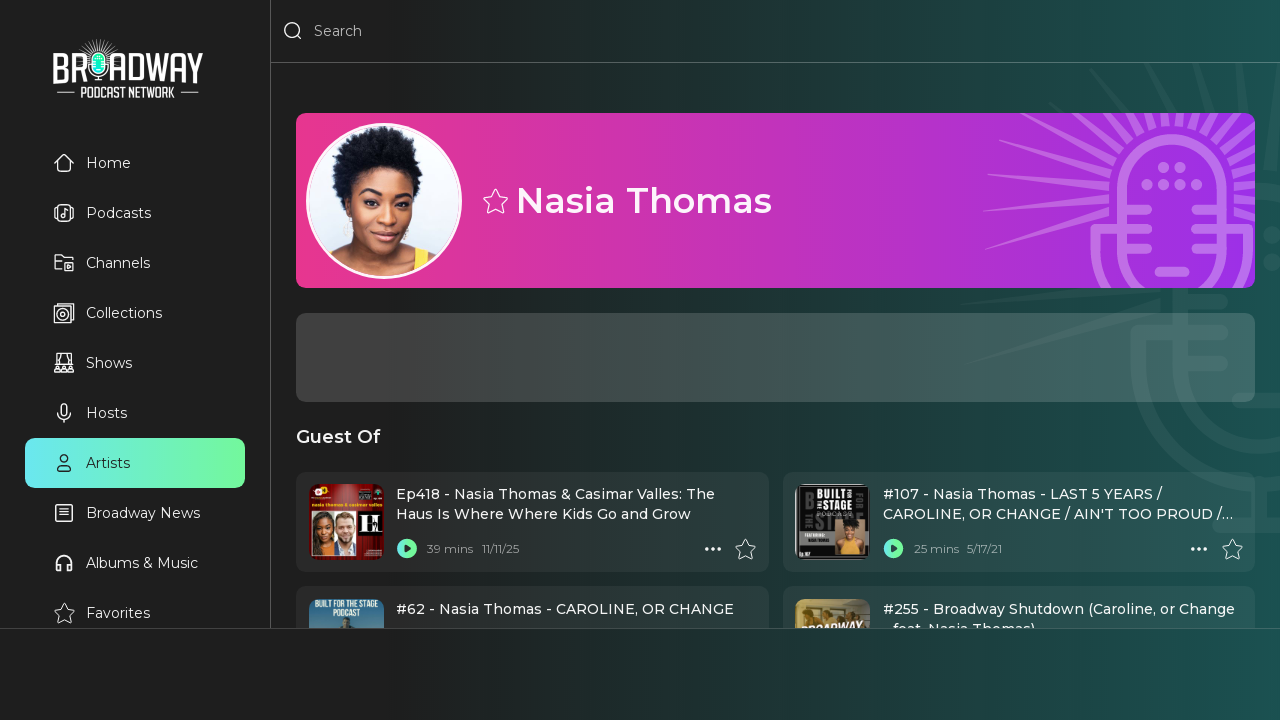

--- FILE ---
content_type: text/css
request_url: https://broadwaypodcastnetwork.com/_static/app.css
body_size: 7548
content:
/* Reset */
* {
  margin: 0;
  padding: 0;
  border: 0;
  cursor: inherit;
  font: inherit;
  color: inherit;
  outline: none;
  appearance: none;
  background: none;
  box-sizing: border-box;
  transition:
    transform 200ms ease-out,
    opacity 400ms;
}
button {
  text-align: left;
  font-weight: normal;
}
a {
  cursor: pointer;
  text-decoration: none;
}
a:hover {
  text-decoration: underline;
}

:root {
  --scrollbarWidth: 0.7em;
  --curviness: 0.7em;
  --thumb: 7rem;
  --keyline: rgba(255, 255, 255, 0.25);
  --pale: rgba(255, 255, 255, 0.15);
  --tint: rgba(0, 0, 0, 0.4);
  --black: #1e1e1e;
  --dark: #292929;
  --weak: #bababa;
  --whitish: rgba(255, 255, 255, 0.95);
}
::-webkit-scrollbar {
  width: var(--scrollbarWidth);
  height: var(--scrollbarWidth); /* When horizontal */
}
::-webkit-scrollbar-track {
  background: none;
}
::-webkit-scrollbar-thumb {
  background: var(--pale);
  border-radius: var(--curviness);
  min-height: var(--buttonHeight);
}
::placeholder,
[readonly] {
  color: var(--weak);
}
::-webkit-calendar-picker-indicator {
  filter: invert(1);
}
/* Hide the x icon that won't match our design: */
::-webkit-search-cancel-button {
  display: none;
}

:disabled,
.disabled {
  opacity: 0.4;
}
body {
  font:
    14px 'Montserrat',
    sans-serif;
  font-optical-sizing: auto;
  --lineHeight: 1.45em;
  color: var(--whitish);
  line-height: var(--lineHeight);
  background-color: var(--black);
}
@media (min-width: 800px) {
  body {
    background-image: linear-gradient(to right, transparent 30%, rgba(20, 200, 200, 0.3) 100%);
  }
}
h1,
.favoritesBanner h2 {
  font-size: 1.4rem;
  font-weight: 600;
  line-height: 1.2;
}
h2,
summary {
  font-size: 1.3em;
  font-weight: 600;
}
h3 {
  font-weight: 500;
}
section {
  position: relative;
}
ul,
ol {
  padding-left: 1rem;
}
svg,
.icon img,
.row .spinner {
  display: inline-block;
  width: var(--iconSize);
  height: var(--iconSize);
  flex-shrink: 0;
  fill: currentColor;
  vertical-align: middle;
}
.image .spinner {
  width: 50%;
  height: 50%;
  margin: 25%;
}

.content a,
.modal strong {
  color: #6ae7ec;
}
.content a,
strong {
  font-weight: 500;
}
em {
  font-style: italic;
}

ol > li,
section > * + *,
details > * + *,
trix-editor > * + * {
  margin-top: 1rem;
}
section.small > * + * {
  margin-top: 0.5rem;
}
li {
  margin-top: 0.25rem;
}
.padded.small {
  padding: 0.5rem;
}

@media (hover: hover) {
  .zoomover .image:hover {
    transform: scale(1.05);
  }
}

.text {
  display: flex;
  text-align: center;
  line-height: var(--iconSize);
}
.text svg {
  margin-inline-end: var(--buttonSpace);
}
.icon {
  display: flex;
  align-items: center;
  line-height: var(--iconSize);
  border-radius: var(--curviness);
}
.icon.round {
  padding: 0.5em;
  width: var(--iconSize);
  box-sizing: content-box;
  text-align: center;
}
.icon svg {
  /* Expand hit area for better accessibility: */
  padding: 1em;
  margin: -1em;
  box-sizing: content-box;
}

body {
  --iconSize: 22px;
  --buttonHeight: 3em;
}
.menuButton .Down {
  --iconSize: 1em;
}
.bigIcon {
  --iconSize: 28px;
}
.biggerIcon {
  --iconSize: 38px;
}
header {
  --headerHeight: calc(var(--buttonHeight) + 2 * var(--buttonSpace));
  height: var(--headerHeight);
  padding: 0 var(--buttonSpace);
}
header .button {
  font-size: 13px;
}

textarea.field {
  padding: calc((var(--buttonHeight) - var(--lineHeight)) / 2) 1em;
}
.field,
.button {
  min-height: var(--buttonHeight);
  line-height: var(--buttonHeight);
  padding: 0 calc(var(--buttonHeight) / 3);
}
.field {
  display: block;
  width: 100%;
  flex-grow: 1;
  max-width: 50em;
  margin-top: 0.25rem;
  resize: none;
  background: var(--dark);
  border-radius: var(--curviness);
}
.button {
  white-space: nowrap;
  border-radius: var(--curviness);
  font-weight: 500;
  box-shadow: inset 0 0 0 1px var(--keyline);
}
.blur.button,
.pale.button,
.Grid.button {
  box-shadow: none;
}
.modal .button {
  width: 100%;
  text-align: center;
}
.checkbox .button {
  width: auto;
  --buttonHeight: 20px;
}

.noAccess * {
  pointer-events: none;
  cursor: not-allowed;
}

.topToBottom {
  display: flex;
  flex-direction: column;
  justify-content: space-between;
}

.row.justified {
  justify-content: space-between;
}
.row {
  display: flex;
  align-items: center;
  --buttonSpace: calc(var(--buttonHeight) / 4);
  /* Fill without overflowing: stackoverflow.com/a/66689926 */
  width: 100%;
  min-width: 0;
}
.row > * {
  width: auto;
  margin: 0;
  margin-right: var(--buttonSpace);
}
.row > *:last-child {
  margin-right: 0;
}
.row > .title {
  overflow: hidden;
}

.pills {
  /* Let pills and icons be the same height: */
  --iconSize: 22px;
  --buttonHeight: 23px;
  flex-wrap: wrap;
}
.pills > * {
  margin-top: var(--buttonSpace);
}
.pills .icon {
  --buttonSpace: 0.5rem;
}
.bigItem .pills .button {
  font-size: 12px;
}

.tint {
  background: var(--tint);
}
.image,
.banner {
  border-radius: var(--curviness);
  background: var(--pale) no-repeat center;
  background-size: cover;
}
a.seeAll {
  color: #e7368f;
  font-weight: 600;
  font-size: 15px;
}
.pale {
  background: var(--pale);
  border: 0;
}
.blur {
  backdrop-filter: blur(30px);
  -webkit-backdrop-filter: blur(30px);
  color: var(--whitish);
  background: rgba(100, 100, 100, 0.5);
  border-radius: var(--curviness);
  border: 0;
}
.panel {
  position: relative;
  padding: 0.5rem;
  border-radius: var(--curviness);
  background: rgba(255, 255, 255, 0.05);
}
.selected {
  background: rgba(255, 255, 255, 0.2);
}
.pink {
  border: none;
  color: var(--whitish);
  background: linear-gradient(90deg, #e7368f 0%, #9c30e8 100%);
}
.pink .active {
  color: black;
  background: white;
  font-weight: 500;
}
.lime {
  color: #222;
  font-weight: 500;
  background: linear-gradient(90deg, #6ae7ef 0%, #73f89c 100%);
}

.danger {
  background: #ff3e3e3d;
}

.padded {
  padding: 1rem;
}

html {
  font-size: 16px;
}
html,
body,
#root,
#app {
  overflow: hidden;
  width: 100vw;
  height: 100vh;
  max-height: -webkit-fill-available;
}
#app {
  display: grid;
  grid-template: 'drawer header' 'drawer main' 1fr 'player player' / auto 1fr auto;
}
header {
  grid-area: header;
  position: relative;
  border-bottom: 1px solid var(--keyline);
}
#drawer {
  z-index: 1;
  grid-area: drawer;
  background: var(--black);
  border-right: 1px solid var(--keyline);
}
#drawer a:hover {
  text-decoration: none;
}
#player {
  grid-area: player;
  min-height: 99px;
  border-top: 1px inset var(--keyline);
}
@media (min-width: 500px) {
  #player {
    min-height: 117px;
  }
}
@media (min-width: 915px) {
  #player {
    min-height: 92px;
  }
}

@media (min-width: 801px) {
  .justForMobile {
    display: none;
  }
}
@media (max-width: 800px) {
  .notForMobile {
    display: none;
  }
  #app {
    grid-template: 'header' 'main' 1fr 'player' / 1fr auto;
  }
  #drawer {
    position: fixed;
    top: 0;
    left: 0;
    height: 100%;
  }
  #app.off #drawer {
    transform: translateX(-100%);
  }
  #carousel {
    margin: 1rem -1rem;
    padding: 1rem 1.5rem;
  }
}

footer {
  gap: 2rem;
  display: grid;
  align-items: center;
}
@media (min-width: 600px) {
  footer {
    grid-template-columns: auto 1fr auto;
  }
}
footer svg {
  width: auto;
  height: 26px;
}

@media (min-width: 500px) {
  html {
    font-size: 25px;
  }
}
main {
  grid-area: main;
  background: url(/_static/mic.svg) top right no-repeat;
  background-size: 25vw;
}

#drawer a {
  display: flex;
  padding: 1em 2em;
  align-items: center;
}
#drawer .lime {
  border-radius: var(--curviness);
}

.cards {
  --size: 0;
  --columns: 2;
  grid-template-columns: repeat(var(--columns), minmax(var(--size), 1fr));
  display: grid;
  gap: 1rem;
}
.cards.episodes .ad {
  grid-column: 1 / -1;
}
@media (min-width: 600px) {
  .cards {
    --columns: 3;
  }
  .cards.episodes {
    --columns: 2;
  }
}
@media (min-width: 1200px) {
  .cards {
    --columns: 6;
  }
  .cards.channels {
    --columns: 5;
  }
  .cards.episodes {
    --columns: 4;
  }
  .cards.episodes .ad:nth-of-type(odd) {
    display: none;
  }
  .cards.channels > :nth-of-type(6) {
    display: none;
  }
  .channels .image {
    padding-bottom: 120%;
  }
}
.cards.small,
.cards.size3,
.cards.size4,
.cards.guests,
.cards.featuredPeople,
.cards.supportingCastOfPodcast {
  --size: 5rem;
  --columns: auto-fill;
}
.cards.size1,
.cards.shows {
  --size: 9rem;
  --columns: auto-fill;
}
.cards > * {
  position: relative;
}
.cards.size2 {
  --size: 7rem;
}
.size1,
.size2,
.size3,
.size4 {
  grid-template-columns: repeat(auto-fit, var(--size));
  justify-content: center;
}

.hidden {
  opacity: 0.6;
  filter: grayscale(0.6);
}
.image img {
  display: block;
  width: 100%;
}
.image {
  display: block;
  position: relative;
  overflow: hidden;
  height: 0;
  padding-bottom: 100%;
}
.image * {
  position: absolute;
  top: 0;
  left: 0;
  width: 100%;
  height: 100%;
  object-fit: cover;
}

.middle {
  position: absolute;
  top: 50%;
  left: 50%;
  width: auto;
  height: auto;
  transform: translate(-50%, -50%);
}

.spinner {
  opacity: 0.5;
  border-radius: 50%;
  border: 5px solid currentColor;
  border-right-color: transparent;
  animation: spin 1s linear infinite;
}
.row .spinner {
  border-width: 3px;
}
@keyframes spin {
  from {
    transform: rotate(0deg);
  }
  50% {
    transform: rotate(180deg);
  }
  to {
    transform: rotate(360deg);
  }
}

.banner {
  position: relative;
  border-radius: var(--curviness);
}
.pink .image {
  box-shadow: 0 0 0 3px currentColor;
}
.row > .image {
  flex-shrink: 0;
  padding: 1.5em;
}
.pink.banner .round.image {
  padding: 3rem;
  margin: -0.5rem;
  margin-right: 1rem;
}

.item {
  grid-template-columns: calc(var(--lines) * var(--lineHeight) + var(--bottomHeight)) 1fr;
  gap: 0.5rem;
  display: grid;
  --bottomHeight: 0px;
}
.item > .image + * {
  position: relative;
}
.clipped {
  overflow: hidden;
  line-height: var(--lineHeight);
  height: calc(var(--lineHeight) * var(--lines));
}
.hasBottom {
  --bottomHeight: calc(var(--iconSize) + 0.5rem);
}
.hasBottom > .image + * {
  padding-bottom: var(--bottomHeight);
}
.hasBottom .clipped + .row {
  white-space: nowrap;
  position: absolute;
  bottom: 0;
  right: 0;
}

.up2 {
  display: grid;
  gap: 1rem;
  grid-template-columns: 1fr 1fr;
}

html {
  --lines: 3;
}
.zoomover {
  --lines: 2;
}
.tiles .small {
  --lines: 2;
}
.bigItem {
  --lines: 8;
  gap: 1rem;
}

.tiles {
  --lines: 6;
  display: grid;
  gap: 1em;
}
.tiles a {
  user-select: none;
  -webkit-touch-callout: none;
}

@media (max-width: 600px) {
  .tiles {
    --lines: 3;
  }
  .bigItem {
    --lines: auto;
    grid-template-columns: auto;
    gap: 0.5rem;
  }
}

.gallery {
  margin-left: 1rem;
  margin-right: 1rem;
  padding-bottom: 50%;
}
.banners {
  height: 26em;
}
.banners .item {
  gap: 0;
}

@media (min-width: 600px) {
  .banners {
    height: 8.5rem;
    max-width: 16rem;
    margin: 0 auto;
  }
  .banners .item {
    grid-template-columns: 1fr 1fr;
  }
}

p span {
  border-radius: 0 !important;
}
#trix trix-editor {
  padding: 0 1em;
  max-height: calc(100vh - 40em);
  overflow-y: auto;
  line-height: initial;
}
#trix trix-editor,
#trix trix-toolbar * {
  color: inherit;
  border: none;
  box-shadow: none;
  background: none;
}
.trix-button-row {
  overflow: hidden;
}
#trix button:before {
  filter: invert(100%);
}

#trix .trix-dialog {
  background: var(--dark);
  border: 1px solid var(--keyline);
}
#trix .trix-validate:invalid {
  background: rgba(200, 100, 100, 0.2);
}

.remove {
  display: none;
}
form .remove {
  display: block;
}
.Close {
  padding: 0.5em;
}

.menu {
  white-space: nowrap;
}
.menu > * {
  display: flex;
  overflow: hidden;
  white-space: nowrap;
  width: 100%;
  line-height: 3;
  padding: 0 1em;
  align-items: center;
}
.menu > *:hover {
  background: var(--pale);
}
.menu input[type='radio'] {
  position: relative;
  left: -0.5em;
}

.line1 {
  --lines: 1;
}
.line1,
.clipped {
  word-break: break-word;
  overflow: hidden;
  display: -webkit-box;
  -webkit-line-clamp: var(--lines);
  -webkit-box-orient: vertical;
}

.counter {
  display: inline-block;
  font-size: calc(var(--iconSize) / 2);
  font-weight: 600;
  padding: 0;
  width: var(--iconSize);
  line-height: var(--iconSize);
  text-align: center;
}
.counter.topRight {
  top: -1em;
  right: -1em;
}

.strong {
  font-weight: 500;
}
.weak {
  opacity: 0.6;
}
.smaller {
  font-size: 85%;
}
.bigger {
  transform: scale(1.2);
}
.round {
  border-radius: 100%;
}
.topRight.icon {
  margin: 0;
}
.topRight {
  position: absolute;
  top: 0;
  right: 0;
}
.bottomRight {
  position: absolute;
  bottom: 0;
  right: 0;
  width: auto;
}

.scrollX {
  display: flex;
  overflow-x: scroll;
  scrollbar-width: none; /* Firefox */
  -ms-overflow-style: none; /* IE and Edge */
}
.scrollX::-webkit-scrollbar {
  display: none;
}
.scrollX > * {
  width: 100%;
  flex-shrink: 0;
  scroll-snap-align: start;
}
/* Snap / smoothing is disabled whilst sragging - see <Video> */
.snapX {
  scroll-behavior: smooth;
  scroll-snap-type: x mandatory;
}

.fill {
  position: absolute;
  top: 0;
  left: 0;
  width: 100%;
  height: 100%;
  max-height: -webkit-fill-available;
}
.center {
  text-align: center;
  justify-content: center;
}
.relative {
  position: relative;
}
.balanced {
  text-wrap: balance;
}
.end {
  flex-grow: 1;
  justify-content: end;
}
.flex {
  /* width: 0; */
  flex-grow: 1;
}

.icons {
  flex-wrap: wrap;
}
.icons a {
  margin: 0;
}
.icons > * {
  padding: 6px;
}

.homeEpisodes .pinkScrollBar {
  --length: 3;
  --tileHeight: calc(1rem + 2 * var(--lineHeight) + 0.5rem + var(--iconSize));
  height: calc(1em * ((var(--length) - 1)) + (var(--length) * var(--tileHeight)));
}
.pinkScrollBar::-webkit-scrollbar-thumb {
  background: linear-gradient(90deg, #e7368f 0%, #9c30e8 100%);
}
@media (max-width: 1200px) {
  .homeEpisodes {
    grid-template-columns: 1fr;
  }
  .homeEpisodes .pinkScrollBar {
    --length: 5;
    overflow: hidden;
  }
}

.scrollable {
  overflow-x: hidden;
  overflow-y: auto;
}

@media (min-width: 300px) and (max-width: 600px) {
  .bigItem .image {
    width: 250px;
    padding-bottom: 250px;
    margin: auto;
  }
}

input::-webkit-color-swatch {
  border: none;
}
input::-webkit-color-swatch-wrapper {
  padding: 0;
}

.FavoritesActive:not(.inPlayer) path {
  fill: url(#lime_gradient);
}

header a.row {
  width: auto;
  padding: 0.25rem;
  margin: -0.25rem;
  margin-top: 0.25rem;
  border-radius: var(--curviness);
}
header a.row:focus {
  background-color: var(--pale);
}

/* Ad: override dimensions to avoid jank on mobile */
@media (max-width: 559px) {
  .ad {
    padding-bottom: 15.625% !important;
  }
  .ad.sponsored {
    padding-bottom: 83.3333% !important;
  }
}
/* Sleep Timer Component Styles */

/* Main Sleep Timer Component */
.sleep-timer {
  background: var(--dark);
  border: 1px solid var(--keyline);
  border-radius: var(--curviness);
  padding: 1rem;
  max-width: 400px;
  margin: 0 auto;
}

.sleep-timer.active {
  background: linear-gradient(90deg, #6ae7ef 0%, #73f89c 100%);
  color: #222;
  border-color: transparent;
}

.timer-header {
  display: flex;
  align-items: center;
  gap: 0.5rem;
  margin-bottom: 1rem;
}

.timer-header h3 {
  margin: 0;
  font-size: 1.125rem;
  font-weight: 600;
}

.timer-icon {
  font-size: 1.25rem;
}

/* Active Timer Display */
.timer-display {
  display: flex;
  align-items: center;
  gap: 0.75rem;
  margin-bottom: 1rem;
}

.timer-display .timer-icon {
  font-size: 1.5rem;
}

.time-remaining {
  font-size: 1.5rem;
  font-weight: 600;
  font-variant-numeric: tabular-nums;
}

.timer-status {
  font-size: 0.875rem;
  opacity: 0.8;
}

.timer-controls {
  display: flex;
  gap: 0.5rem;
  margin-bottom: 0.5rem;
  flex-wrap: wrap;
}

.extend-btn, .cancel-btn {
  padding: 0.375rem 0.75rem;
  border: 1px solid currentColor;
  border-radius: 4px;
  background: transparent;
  color: inherit;
  font-size: 0.875rem;
  cursor: pointer;
  transition: background-color 0.2s;
}

.extend-btn:hover {
  background: rgba(255, 255, 255, 0.1);
}

.cancel-btn {
  color: #ff3e3e;
  border-color: #ff3e3e;
  margin-left: auto;
}

.cancel-btn:hover {
  background: #ff3e3e;
  color: white;
}

.shake-hint {
  font-size: 0.75rem;
  opacity: 0.7;
  text-align: center;
  margin-top: 0.5rem;
}

/* Preset Timer Buttons */
.timer-presets {
  display: grid;
  grid-template-columns: repeat(auto-fit, minmax(80px, 1fr));
  gap: 0.5rem;
  margin-bottom: 1rem;
}

.preset-btn {
  padding: 0.75rem 0.5rem;
  border: 1px solid var(--keyline);
  border-radius: var(--curviness);
  background: var(--dark);
  color: var(--whitish);
  font-size: 0.875rem;
  cursor: pointer;
  transition: all 0.2s;
}

.preset-btn:hover {
  background: linear-gradient(90deg, #6ae7ef 0%, #73f89c 100%);
  color: #222;
  border-color: transparent;
}

/* Custom Timer Section */
.custom-timer-toggle {
  text-align: center;
  margin-bottom: 1rem;
}

.toggle-custom {
  background: none;
  border: 1px solid var(--keyline);
  color: var(--whitish);
  padding: 0.5rem 1rem;
  border-radius: var(--curviness);
  cursor: pointer;
  font-size: 0.875rem;
}

.toggle-custom:hover {
  background: var(--pale);
}

.custom-timer {
  border-top: 1px solid var(--keyline);
  padding-top: 1rem;
  margin-bottom: 1rem;
}

.custom-timer .field {
  margin-bottom: 0.75rem;
}

.start-custom-timer {
  width: 100%;
}

/* Timer Settings */
.timer-settings {
  border-top: 1px solid var(--border);
  padding-top: 1rem;
  margin-bottom: 1rem;
}

.shake-setting {
  display: flex;
  align-items: center;
  gap: 0.5rem;
  font-size: 0.875rem;
  cursor: pointer;
}

.shake-setting input[type="checkbox"] {
  cursor: pointer;
}

/* Help Text */
.timer-help {
  font-size: 0.75rem;
  opacity: 0.7;
  text-align: center;
}

.timer-help p {
  margin: 0;
}

/* Sleep Timer Button Component */
.sleep-timer-button {
  position: relative;
  display: inline-block;
}

.timer-button {
  display: flex;
  align-items: center;
  gap: 0.25rem;
  padding: 0.5rem;
  background: none;
  border: 1px solid var(--keyline);
  border-radius: var(--curviness);
  color: var(--whitish);
  cursor: pointer;
  transition: all 0.2s;
  font-size: 0.875rem;
}

.timer-button:hover {
  background: var(--pale);
}

.sleep-timer-button.active .timer-button {
  background: linear-gradient(90deg, #6ae7ef 0%, #73f89c 100%);
  color: #222;
  border-color: transparent;
}

.timer-label {
  font-variant-numeric: tabular-nums;
}

/* Quick Action Menus */
.quick-extend-menu,
.quick-start-menu {
  position: absolute;
  top: 100%;
  left: 0;
  background: var(--dark);
  border: 1px solid var(--keyline);
  border-radius: var(--curviness);
  box-shadow: 0 4px 12px rgba(0, 0, 0, 0.15);
  z-index: 10;
  opacity: 0;
  visibility: hidden;
  transform: translateY(-4px);
  transition: all 0.2s;
  min-width: 100%;
  display: flex;
  flex-direction: column;
}

.quick-extend-menu {
  opacity: 1;
  visibility: visible;
  transform: translateY(4px);
}

.sleep-timer-button:hover .quick-start-menu,
.sleep-timer-button:focus-within .quick-start-menu {
  opacity: 1;
  visibility: visible;
  transform: translateY(4px);
}

.quick-option,
.extend-option,
.cancel-option {
  padding: 0.5rem 0.75rem;
  background: none;
  border: none;
  color: var(--whitish);
  text-align: left;
  cursor: pointer;
  font-size: 0.875rem;
  transition: background-color 0.2s;
}

.quick-option:hover,
.extend-option:hover {
  background: var(--pale);
}

.cancel-option {
  color: #ff3e3e;
  border-top: 1px solid var(--keyline);
}

.cancel-option:hover {
  background: #ff3e3e;
  color: white;
}

/* Compact Sleep Timer */
.sleep-timer-compact {
  background: none;
  border: 1px solid var(--keyline);
  color: var(--whitish);
  border-radius: 50%;
  width: 32px;
  height: 32px;
  display: flex;
  align-items: center;
  justify-content: center;
  cursor: pointer;
  font-size: 1rem;
  transition: all 0.2s;
}

.sleep-timer-compact:hover {
  background: var(--pale);
}

/* Responsive Design */
@media (max-width: 640px) {
  .sleep-timer {
    padding: 0.75rem;
    margin: 0 0.5rem;
  }
  
  .timer-presets {
    grid-template-columns: repeat(2, 1fr);
  }
  
  .timer-controls {
    justify-content: space-between;
  }
  
  .quick-start-menu,
  .quick-extend-menu {
    position: fixed;
    bottom: 0;
    left: 0;
    right: 0;
    top: auto;
    transform: translateY(100%);
    border-radius: 12px 12px 0 0;
    flex-direction: row;
    justify-content: space-around;
    padding: 1rem;
  }
  
  .quick-start-menu:target,
  .quick-extend-menu:target,
  .sleep-timer-button:hover .quick-start-menu,
  .sleep-timer-button.active .quick-extend-menu {
    transform: translateY(0);
  }
}

/* Dark mode adjustments */
@media (prefers-color-scheme: dark) {
  .quick-start-menu,
  .quick-extend-menu {
    background: var(--dark);
    border-color: var(--border);
    box-shadow: 0 4px 12px rgba(0, 0, 0, 0.3);
  }
}

/* Animation for timer countdown */
.time-remaining {
  animation: none;
}

.sleep-timer.active .time-remaining {
  animation: pulse 2s ease-in-out infinite;
}

@keyframes pulse {
  0%, 100% { opacity: 1; }
  50% { opacity: 0.7; }
}

/* Hide number input arrows (spinner buttons) */
input[type="number"]::-webkit-outer-spin-button,
input[type="number"]::-webkit-inner-spin-button {
  -webkit-appearance: none;
  margin: 0;
}

input[type="number"] {
  -moz-appearance: textfield;
}

--- FILE ---
content_type: image/svg+xml
request_url: https://broadwaypodcastnetwork.com/_static/icons/mic.svg
body_size: 2329
content:
<svg xmlns="http://www.w3.org/2000/svg" fill="white" version="1.1"  viewBox="0 0 412 265">
      <g opacity="0.3" clipPath="url(#clip0_433_66363)">
        <path d="M286 292C264 292 243 283 227 268C212 252 203 231 203 209V116C203 105 205 94 209 84C213 74 219 65 227 57C234 49 244 43 254 39C264 34 275 32 286 32C297 32 308 34 318 39C328 43 337 49 345 57C353 65 359 74 363 84C367 94 369 105 369 116V209C369 231 360 252 344 268C329 283 308 292 286 292ZM286 48C268 48 250 55 238 68C225 81 218 98 218 116V209C218 218 219 227 223 235C226 244 231 251 237 258C244 264 251 269 259 273C268 276 277 278 286 278C295 278 304 276 312 273C320 269 328 264 334 258C341 251 346 244 349 235C352 227 354 218 354 209V116C354 98 347 81 334 68C321 55 304 48 286 48Z"/>
        <path d="M273 91C278 91 282 87 282 82C282 78 278 74 273 74C269 74 265 78 265 82C265 87 269 91 273 91Z"/>
        <path d="M298 91C303 91 307 87 307 82C307 78 303 74 298 74C294 74 290 78 290 82C290 87 294 91 298 91Z"/>
        <path d="M273 117C278 117 282 113 282 108C282 104 278 100 273 100C269 100 265 104 265 108C265 113 269 117 273 117Z"/>
        <path d="M298 117C303 117 307 113 307 108C307 104 303 100 298 100C294 100 290 104 290 108C290 113 294 117 298 117Z"/>
        <path d="M248 117C253 117 257 113 257 108C257 104 253 100 248 100C244 100 240 104 240 108C240 113 244 117 248 117Z"/>
        <path d="M323 117C328 117 332 113 332 108C332 104 328 100 323 100C319 100 315 104 315 108C315 113 319 117 323 117Z"/>
        <path d="M305 248H267C265 248 263 247 262 246C261 245 260 243 260 241C260 239 261 237 262 236C263 234 265 233 267 233H305C306 233 307 233 308 234C309 234 310 235 310 235C311 236 312 237 312 238C312 239 313 240 313 241C313 242 312 243 312 244C312 245 311 246 310 246C310 247 309 247 308 248C307 248 306 248 305 248Z"/>
        <path d="M248 154H211C210 154 209 153 208 153C207 153 206 152 205 151C205 151 204 150 204 149C203 148 203 147 203 146C203 145 203 144 204 143C204 142 205 142 205 141C206 140 207 140 208 139C209 139 210 139 211 139H248C249 139 250 139 251 139C252 140 253 140 254 141C254 142 255 142 255 143C256 144 256 145 256 146C256 147 256 148 255 149C255 150 254 151 254 151C253 152 252 153 251 153C250 153 249 154 248 154Z"/>
        <path d="M248 213H211C209 213 207 212 205 211C204 209 203 207 203 205C203 203 204 202 205 200C207 199 209 198 211 198H248C250 198 252 199 254 200C255 202 256 203 256 205C256 207 255 209 254 211C252 212 250 213 248 213Z"/>
        <path d="M361 213H323C321 213 319 212 318 211C317 209 316 207 316 205C316 203 317 202 318 200C319 199 321 198 323 198H361C363 198 365 199 366 200C368 202 369 203 369 205C369 207 368 209 366 211C365 212 363 213 361 213Z"/>
        <path d="M361 154H323C321 154 319 153 318 151C317 150 316 148 316 146C316 144 317 142 318 141C319 140 321 139 323 139H361C362 139 363 139 364 139C365 140 366 140 366 141C367 142 368 142 368 143C368 144 369 145 369 146C369 147 368 148 368 149C368 150 367 151 366 151C366 152 365 153 364 153C363 153 362 154 361 154Z"/>
        <path d="M286 329C253 328 222 315 199 292C176 269 163 238 163 205V176C163 175 163 174 163 173C164 172 164 171 165 170C165 170 166 169 167 169C168 168 169 168 170 168H248C249 168 250 168 251 169C252 169 253 170 254 170C255 171 255 172 256 173C256 174 256 175 256 176C256 177 256 178 256 179C255 180 255 180 254 181C253 182 252 182 251 183C250 183 249 183 248 183H178V205C177 220 180 234 185 247C191 261 199 273 209 283C219 293 231 301 244 307C257 312 271 315 286 315C300 315 314 312 328 307C341 301 353 293 363 283C373 273 381 261 386 247C392 234 394 220 394 205V183H323C322 183 321 183 320 183C319 182 318 182 318 181C317 180 316 180 316 179C316 178 315 177 315 176C315 175 316 174 316 173C316 172 317 171 318 170C318 170 319 169 320 169C321 168 322 168 323 168H402C403 168 403 168 404 169C405 169 406 170 407 170C408 171 408 172 408 173C409 174 409 175 409 176V205C409 238 396 269 373 292C350 316 318 328 286 329Z"/>
        <g opacity="0.8">
          <path d="M228 39L125 -77L123 -75L218 48C221 45 225 42 228 39Z"/>
          <path d="M263 22L216 -118L212 -117L251 27C255 25 259 24 263 22Z"/>
          <path d="M245 29L169 -101L166 -100L233 36C237 33 241 31 245 29Z"/>
          <path d="M203 68L52 -5L50 -3L197 81C199 77 201 72 203 68Z"/>
          <path d="M196 86L25 40L24 42L192 99C193 95 194 90 196 86Z"/>
          <path d="M214 53L86 -45L84 -43L206 63C209 60 211 56 214 53Z"/>
          <path d="M283 20L264 -126L260 -125L270 21C274 20 279 20 283 20Z"/>
          <path d="M322 27L360 -117L357 -117L309 23C313 24 318 25 322 27Z"/>
          <path d="M374 81L522 -3L520 -5L369 69C371 73 373 77 374 81Z"/>
          <path d="M379 100L548 42C547 42 547 41 547 40L376 86C377 91 378 95 379 100Z"/>
          <path d="M380 105C380 108 380 111 380 114V118L565 94C565 93 565 93 564 92L380 105Z"/>
          <path d="M303 21L313 -125L309 -125L290 20C294 20 298 21 303 21Z"/>
          <path d="M354 49L450 -75L447 -77L344 40C348 43 351 46 354 49Z"/>
          <path d="M191 114C191 111 191 108 192 104L7 92L7 94L191 118V114Z"/>
          <path d="M339 36L407 -100L404 -101L327 29C331 31 335 34 339 36Z"/>
          <path d="M366 64L489 -42H488L486 -44L358 53C361 57 364 60 366 64Z"/>
          <path d="M380 137L572 149C572 149 572 149 572 148L380 123L380 137Z"/>
          <path d="M380 156L568 206C568 206 568 206 568 206L380 142V156Z"/>
          <path d="M191 123L0 148C0 149 0 149 0 149L191 137L191 123Z"/>
          <path d="M191 142L3 206C3 206 3 207 3 207L191 156L191 142Z"/>
        </g>
      </g>
      <defs>
        <clipPath id="clip0_433_66363">
          <rect width="572.604" height="494.458" transform="translate(0 -126)"/>
        </clipPath>
      </defs>
    </svg>

--- FILE ---
content_type: application/javascript
request_url: https://broadwaypodcastnetwork.com/_static/build/routes/_main.people.$slug-V7BC3C2A.js
body_size: 1094
content:
import{a as N}from"/_static/build/_shared/chunk-JNSSSI3M.js";import{a as v}from"/_static/build/_shared/chunk-MDUAKHCU.js";import{a as B}from"/_static/build/_shared/chunk-Y7HF2GXN.js";import"/_static/build/_shared/chunk-XZH6ORJO.js";import{b as P}from"/_static/build/_shared/chunk-PWJYILOJ.js";import{a as n}from"/_static/build/_shared/chunk-POUIY2TF.js";import"/_static/build/_shared/chunk-N3FTC7OG.js";import"/_static/build/_shared/chunk-AHRMRVQY.js";import{a as b}from"/_static/build/_shared/chunk-TOMVDH4M.js";import{G as w,L as h,a as f,h as i}from"/_static/build/_shared/chunk-DURDBYE7.js";import{a as y}from"/_static/build/_shared/chunk-EHXR4EBO.js";import"/_static/build/_shared/chunk-RJPBH6IW.js";import"/_static/build/_shared/chunk-JIH42OYG.js";import"/_static/build/_shared/chunk-GKBFM6QI.js";import{a as u,w as g}from"/_static/build/_shared/chunk-G5H72CXV.js";import{c as p}from"/_static/build/_shared/chunk-EGJG254V.js";var t=p(g(),1),k=p(u(),1);function $({data:o,location:r}){if(!o?.entity)return[];let{entity:e,related:s}=o,c=f(e,1200,1200),a=e.summary||(e.content?e.content.replace(/<[^>]*>/g,"").substring(0,160):"")||`${e.title} on Broadway Podcast Network. Discover podcast episodes, interviews, and Broadway content featuring ${e.title}.`,d=s.hosts?.map(m=>m.title).slice(0,3)||[],A=s.castOfShow?.map(m=>m.title).slice(0,3)||[],S=[e.title,...d,...A,"Broadway","Theater","Podcast","Interview"].filter(Boolean).join(", "),l=`${e.title} | Broadway Podcast Network`;return[{title:l},{name:"description",content:a},{name:"keywords",content:S},{name:"author",content:"Broadway Podcast Network"},{property:"og:type",content:"profile"},{property:"og:title",content:e.title},{property:"og:description",content:a},{property:"og:image",content:c},{property:"og:url",content:`https://broadwaypodcastnetwork.com${r.pathname}`},{property:"profile:username",content:e.title},{name:"twitter:card",content:"summary_large_image"},{name:"twitter:title",content:l},{name:"twitter:description",content:a},{name:"twitter:image",content:c}]}function C(){let{entity:o,related:r}=y(),e=[...r.castOfPodcast||[],...r.supportingCastOfPodcast||[],...r.castOfShow||[]];return r.guests?.sort((s,c)=>{let a=s.pubdate||"";return(c.pubdate||"").localeCompare(a)}),(0,t.jsxs)(t.Fragment,{children:[(0,t.jsx)(v,{entity:o,related:r,type:"person"}),(0,t.jsx)(N,{children:(0,t.jsxs)("div",{className:"row",children:[(0,t.jsx)(h,{...o}),(0,t.jsxs)("div",{className:"row",children:[(0,t.jsx)("span",{className:"bigger",children:(0,t.jsx)(w,{entity:o})}),(0,t.jsx)("h1",{children:o.title})]})]})}),(0,t.jsx)(i,{slot:1}),(0,t.jsx)(n,{tag:"guests"}),(0,t.jsx)(n,{tag:"featuredPeople"}),(0,t.jsx)(i,{slot:2}),(0,t.jsx)(n,{tag:"hosts"}),(0,t.jsx)(i,{slot:3}),e.length?(0,t.jsxs)(t.Fragment,{children:[(0,t.jsx)("h2",{children:"Credits Include"}),(0,t.jsx)(b,{pages:e})]}):void 0,(0,t.jsx)(n,{tag:"albums"}),(0,t.jsx)(i,{slot:4}),(0,t.jsx)(n,{tag:"newsFeaturedArtists"}),(0,k.createElement)(B,{...o,key:o.id}),(0,t.jsx)(P,{})]})}export{C as default,$ as meta};


--- FILE ---
content_type: image/svg+xml
request_url: https://broadwaypodcastnetwork.com/_static/mic.svg
body_size: 3941
content:
<svg width="421" height="619" viewBox="0 0 421 619" fill="none" xmlns="http://www.w3.org/2000/svg">
<g opacity="0.05" clip-path="url(#clip0_850_77873)">
<path d="M393.552 514.641C363.343 514.598 334.384 502.585 313.023 481.235C291.662 459.886 279.642 430.943 279.599 400.75V273.471C279.366 258.369 282.14 243.371 287.762 229.35C293.383 215.33 301.738 202.567 312.342 191.804C322.945 181.042 335.585 172.495 349.524 166.661C363.464 160.826 378.426 157.822 393.538 157.822C408.651 157.822 423.613 160.826 437.552 166.661C451.492 172.495 464.132 181.042 474.735 191.804C485.338 202.567 493.694 215.33 499.315 229.35C504.936 243.371 507.711 258.369 507.478 273.471V400.75C507.435 430.938 495.419 459.877 474.064 481.226C452.709 502.574 423.756 514.591 393.552 514.641ZM393.552 180.029C368.765 180.058 345.001 189.912 327.474 207.429C309.947 224.947 300.087 248.698 300.058 273.471V400.75C299.847 413.153 302.108 425.475 306.711 436.995C311.314 448.516 318.166 459.005 326.867 467.851C335.569 476.697 345.945 483.723 357.392 488.519C368.839 493.315 381.126 495.786 393.538 495.786C405.95 495.786 418.238 493.315 429.685 488.519C441.131 483.723 451.508 476.697 460.209 467.851C468.911 459.005 475.763 448.516 480.366 436.995C484.968 425.475 487.23 413.153 487.018 400.75V273.471C486.99 248.702 477.134 224.956 459.613 207.439C442.091 189.922 418.334 180.065 393.552 180.029Z" fill="white"/>
<path d="M376.434 238.06C382.796 238.06 387.954 232.905 387.954 226.546C387.954 220.187 382.796 215.032 376.434 215.032C370.071 215.032 364.914 220.187 364.914 226.546C364.914 232.905 370.071 238.06 376.434 238.06Z" fill="white"/>
<path d="M410.669 238.06C417.031 238.06 422.189 232.905 422.189 226.546C422.189 220.187 417.031 215.032 410.669 215.032C404.306 215.032 399.148 220.187 399.148 226.546C399.148 232.905 404.306 238.06 410.669 238.06Z" fill="white"/>
<path d="M376.434 273.879C382.796 273.879 387.954 268.724 387.954 262.365C387.954 256.006 382.796 250.851 376.434 250.851C370.071 250.851 364.914 256.006 364.914 262.365C364.914 268.724 370.071 273.879 376.434 273.879Z" fill="white"/>
<path d="M410.669 273.879C417.031 273.879 422.189 268.724 422.189 262.365C422.189 256.006 417.031 250.851 410.669 250.851C404.306 250.851 399.148 256.006 399.148 262.365C399.148 268.724 404.306 273.879 410.669 273.879Z" fill="white"/>
<path d="M342.173 273.879C348.535 273.879 353.693 268.724 353.693 262.365C353.693 256.006 348.535 250.851 342.173 250.851C335.81 250.851 330.653 256.006 330.653 262.365C330.653 268.724 335.81 273.879 342.173 273.879Z" fill="white"/>
<path d="M419.526 454.626H367.549C364.927 454.491 362.457 453.355 360.649 451.453C358.841 449.55 357.833 447.026 357.833 444.402C357.833 441.778 358.841 439.255 360.649 437.352C362.457 435.45 364.927 434.313 367.549 434.178H419.526C420.914 434.107 422.302 434.318 423.605 434.8C424.908 435.281 426.1 436.023 427.108 436.979C428.115 437.936 428.917 439.087 429.466 440.363C430.014 441.639 430.297 443.014 430.297 444.402C430.297 445.791 430.014 447.166 429.466 448.442C428.917 449.718 428.115 450.869 427.108 451.826C426.1 452.782 424.908 453.524 423.605 454.005C422.302 454.487 420.914 454.698 419.526 454.626Z" fill="white"/>
<path d="M342.146 324.741H290.196C288.851 324.741 287.519 324.476 286.276 323.962C285.033 323.447 283.904 322.693 282.953 321.742C282.002 320.792 281.247 319.663 280.732 318.421C280.218 317.179 279.953 315.848 279.953 314.503C279.953 313.159 280.218 311.828 280.732 310.586C281.247 309.343 282.002 308.215 282.953 307.264C283.904 306.314 285.033 305.559 286.276 305.045C287.519 304.53 288.851 304.266 290.196 304.266H342.146C343.491 304.266 344.823 304.53 346.066 305.045C347.308 305.559 348.438 306.314 349.389 307.264C350.34 308.215 351.095 309.343 351.609 310.586C352.124 311.828 352.389 313.159 352.389 314.503C352.389 315.848 352.124 317.179 351.609 318.421C351.095 319.663 350.34 320.792 349.389 321.742C348.438 322.693 347.308 323.447 346.066 323.962C344.823 324.476 343.491 324.741 342.146 324.741Z" fill="white"/>
<path d="M342.146 406.019H290.196C287.479 406.019 284.874 404.94 282.953 403.02C281.032 401.1 279.953 398.496 279.953 395.781C279.953 393.066 281.032 390.462 282.953 388.542C284.874 386.622 287.479 385.543 290.196 385.543H342.146C344.862 385.543 347.468 386.622 349.389 388.542C351.31 390.462 352.389 393.066 352.389 395.781C352.389 398.496 351.31 401.1 349.389 403.02C347.468 404.94 344.862 406.019 342.146 406.019Z" fill="white"/>
<path d="M393.552 564.825C348.705 564.781 305.707 546.959 273.993 515.267C242.279 483.575 224.439 440.603 224.389 395.781V355.047C224.389 353.704 224.654 352.374 225.169 351.134C225.684 349.893 226.439 348.766 227.391 347.818C228.342 346.869 229.472 346.118 230.714 345.606C231.957 345.095 233.288 344.833 234.632 344.837H342.146C343.533 344.765 344.921 344.977 346.224 345.458C347.528 345.94 348.72 346.681 349.727 347.638C350.735 348.594 351.537 349.745 352.085 351.022C352.633 352.298 352.916 353.672 352.916 355.061C352.916 356.45 352.633 357.824 352.085 359.1C351.537 360.376 350.735 361.527 349.727 362.484C348.72 363.44 347.528 364.182 346.224 364.663C344.921 365.145 343.533 365.356 342.146 365.285H244.875V395.699C244.609 415.38 248.258 434.918 255.609 453.178C262.961 471.438 273.869 488.057 287.7 502.068C301.531 516.08 318.009 527.206 336.178 534.8C354.347 542.393 373.845 546.304 393.538 546.304C413.232 546.304 432.73 542.393 450.899 534.8C469.068 527.206 485.546 516.08 499.377 502.068C513.208 488.057 524.116 471.438 531.468 453.178C538.819 434.918 542.468 415.38 542.202 395.699V365.285H444.931C443.544 365.356 442.156 365.145 440.853 364.663C439.549 364.182 438.357 363.44 437.35 362.484C436.342 361.527 435.54 360.376 434.992 359.1C434.444 357.824 434.161 356.45 434.161 355.061C434.161 353.672 434.444 352.298 434.992 351.022C435.54 349.745 436.342 348.594 437.35 347.638C438.357 346.681 439.549 345.94 440.853 345.458C442.156 344.977 443.544 344.765 444.931 344.837H552.499C553.843 344.833 555.175 345.095 556.417 345.606C557.66 346.118 558.789 346.869 559.741 347.818C560.692 348.766 561.447 349.893 561.962 351.134C562.477 352.374 562.743 353.704 562.743 355.047V395.781C562.692 440.608 544.849 483.584 513.129 515.276C481.409 546.969 438.404 564.789 393.552 564.825Z" fill="white"/>
<path d="M393.552 619C390.835 619 388.23 617.922 386.309 616.002C384.388 614.082 383.309 611.478 383.309 608.762V554.614C383.237 553.227 383.449 551.84 383.931 550.537C384.412 549.235 385.154 548.044 386.111 547.037C387.068 546.03 388.22 545.228 389.497 544.68C390.774 544.132 392.149 543.849 393.538 543.849C394.928 543.849 396.303 544.132 397.58 544.68C398.857 545.228 400.009 546.03 400.966 547.037C401.923 548.044 402.665 549.235 403.146 550.537C403.628 551.84 403.84 553.227 403.768 554.614V608.762C403.772 610.106 403.51 611.436 402.998 612.678C402.486 613.92 401.735 615.049 400.786 616C399.837 616.951 398.709 617.705 397.468 618.22C396.227 618.735 394.896 619 393.552 619Z" fill="white"/>
<path d="M444.931 619H342.145C339.429 619 336.823 617.921 334.902 616.001C332.981 614.082 331.902 611.478 331.902 608.762C331.902 606.047 332.981 603.443 334.902 601.523C336.823 599.603 339.429 598.525 342.145 598.525H444.931C447.648 598.525 450.253 599.603 452.174 601.523C454.095 603.443 455.174 606.047 455.174 608.762C455.174 611.478 454.095 614.082 452.174 616.001C450.253 617.921 447.648 619 444.931 619Z" fill="white"/>
<g opacity="0.8">
<path d="M314.458 167.727L172.954 6.39499L169.368 8.86615L300.71 179.947C305.005 175.561 309.599 171.478 314.458 167.727Z" fill="white"/>
<path d="M362.849 144.509L297.097 -49.2468L292.342 -48.0248L345.46 150.211C351.115 147.905 356.926 145.999 362.849 144.509Z" fill="white"/>
<path d="M337.364 153.606L233.056 -27.0334L228.79 -25.1054L321.55 162.703C326.601 159.302 331.885 156.262 337.364 153.606Z" fill="white"/>
<path d="M279.952 207.78L72.0709 105.294L70.1147 108.01L272.154 224.535C274.352 218.771 276.958 213.172 279.952 207.78Z" fill="white"/>
<path d="M269.654 231.84L35.417 169.083L34.2758 171.635L265.388 250.007C266.369 243.856 267.795 237.784 269.654 231.84Z" fill="white"/>
<path d="M295.086 186.084L118.669 50.6592L115.951 53.3747L284.137 200.748C287.432 195.606 291.091 190.705 295.086 186.084Z" fill="white"/>
<path d="M389.775 140.924L363.338 -60.0276L358.284 -59.6203L371.598 142.689C377.607 141.672 383.681 141.082 389.775 140.924Z" fill="white"/>
<path d="M416.865 142.988L430.232 -59.457L425.206 -59.8914L398.769 141.06C404.839 141.279 410.885 141.923 416.865 142.988Z" fill="white"/>
<path d="M263.758 270.617C263.763 266.082 264.008 261.549 264.492 257.04L10.8824 240.393L10.3933 242.484L263.758 276.049V270.617Z" fill="white"/>
<path d="M263.758 282.729L0.422302 317.325C0.422302 317.841 0.422302 318.33 0.422302 318.819L263.786 301.521L263.758 282.729Z" fill="white"/>
<path d="M263.758 309.179L5.44879 396.783C5.48087 397.039 5.52623 397.292 5.58465 397.543L263.704 328.378L263.758 309.179Z" fill="white"/>
</g>
</g>
<defs>
<clipPath id="clip0_850_77873">
<rect width="786.313" height="679" fill="white" transform="translate(0.395386 -60)"/>
</clipPath>
</defs>
</svg>


--- FILE ---
content_type: application/javascript
request_url: https://broadwaypodcastnetwork.com/_static/build/_shared/chunk-RJPBH6IW.js
body_size: -45
content:
import{b as o}from"/_static/build/_shared/chunk-EGJG254V.js";var p=o((r,e)=>{"use strict";e.exports={}});export{p as a};
